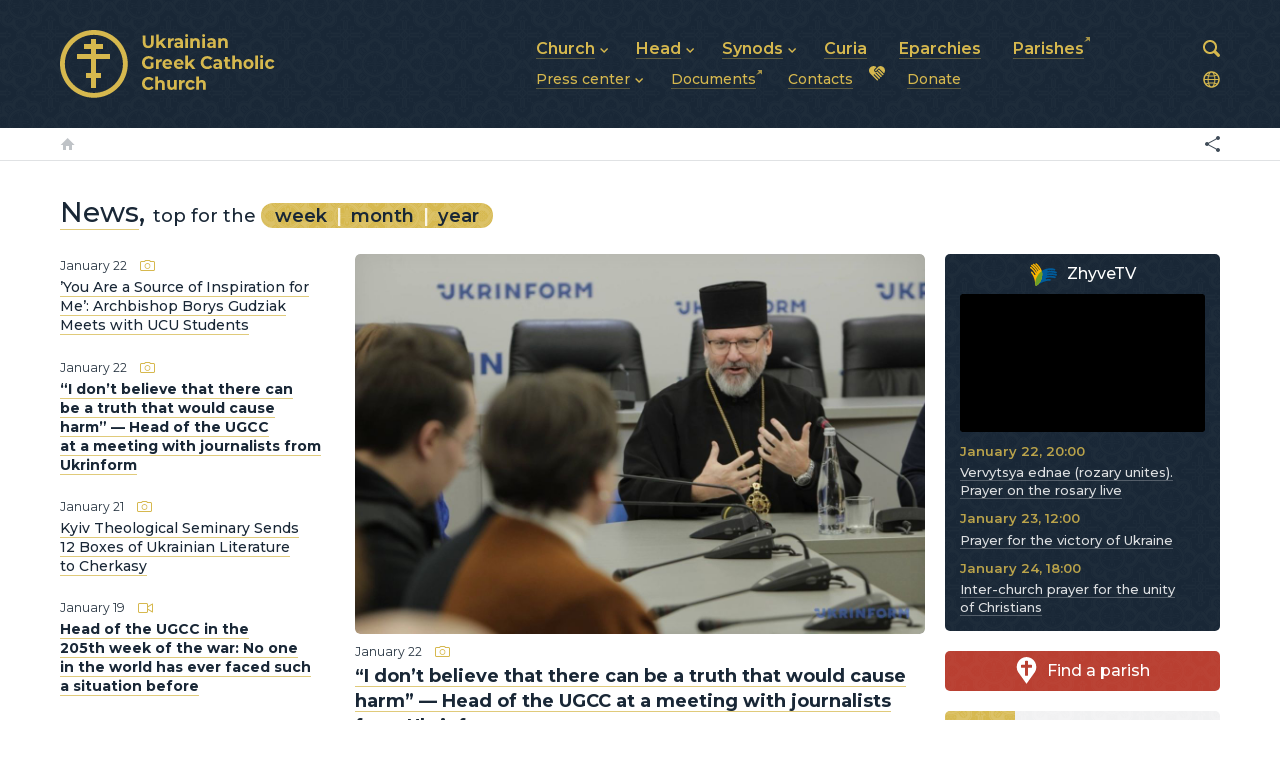

--- FILE ---
content_type: text/html; charset=utf-8
request_url: https://ugcc.ua/en/
body_size: 7610
content:
<!DOCTYPE html>

<html xmlns="http://www.w3.org/1999/xhtml" prefix="og: http://ogp.me/ns#" xml:lang="en" lang="en" dir="ltr">

<head>
	<meta charset="utf-8" />
	<title>Ukrainian Greek Catholic Church</title>
	<meta name="description" content="The official website of the Ukrainian Greek Catholic Church: about the Church, the latest news, publications, stories.">
	<meta property="og:type" content="website">
	<meta property="og:url" content="https://ugcc.ua/en/">
	<meta property="og:site_name" content="Ukrainian Greek Catholic Church">
	<meta property="og:title" content="Ukrainian Greek Catholic Church">
	<meta property="og:description" content="The official website of the Ukrainian Greek Catholic Church: about the Church, the latest news, publications, stories.">
	<meta property="og:image" content="https://ugcc.ua/lib/og-image.png">
	<meta name="viewport" content="width=device-width, initial-scale=1.0, maximum-scale=1.0" />
	<meta name="format-detection" content="telephone=no" />
	<meta name="theme-color" content="#15212e">
	<link rel="stylesheet" type="text/css" media="all" href="/lib/core.css?42" />
	<script src="//ajax.googleapis.com/ajax/libs/jquery/2.2.0/jquery.min.js"></script>
	<script>window.jQuery || document.write('<script src="/lib/jquery.js"><\/script>')</script>
	<script src="/lib/plugins.js?42"></script>
	<script src="/lib/core.js?42"></script>
	<link rel="alternate" type="application/rss+xml" title="News" href="https://ugcc.ua/en/data/rss/" />

<!-- Google Tag Manager -->
<script>(function(w,d,s,l,i){w[l]=w[l]||[];w[l].push({'gtm.start':
new Date().getTime(),event:'gtm.js'});var f=d.getElementsByTagName(s)[0],
j=d.createElement(s),dl=l!='dataLayer'?'&l='+l:'';j.async=true;j.src=
'https://www.googletagmanager.com/gtm.js?id='+i+dl;f.parentNode.insertBefore(j,f);
})(window,document,'script','dataLayer','GTM-TD7SKCQ');</script>
<!-- End Google Tag Manager -->

</head>

<body id="home-page" class="en desktop">

<!-- Google Tag Manager (noscript) -->
<noscript><iframe src="https://www.googletagmanager.com/ns.html?id=GTM-TD7SKCQ"
height="0" width="0" style="display:none;visibility:hidden"></iframe></noscript>
<!-- End Google Tag Manager (noscript) -->

<header>
	<div class="wrapper">
		<div class="logo"><span><svg><use xlink:href="/lib/art.svg#ugcc-en" /></svg></span></div>
		<nav class="main-menu">
			<svg><use xlink:href="/lib/art.svg#menu" /></svg>
			<ul class="menu">
				<li class="popup"><a href="/en/church/"><b>Church</b></a><svg><use xlink:href="/lib/art.svg#drop" /></svg>
					<ul>
						<li><a href="/en/church/about/"><b>About UGCC</b></a></li>
						<li><a href="/en/church/history/"><b>History of UGCC</b></a></li>
						<li><a href="/en/church/structure/"><b>Structure of UGCC</b></a></li>
						<li><a href="/en/church/future/"><b>Future of UGCC</b></a></li>
					</ul>
				</li>
				<li class="popup"><a href="/en/head/"><b>Head</b></a><svg><use xlink:href="/lib/art.svg#drop" /></svg>
					<ul>
						<li><a href="/en/head/his-beatitude-sviatoslav/"><b>His Beatitude Sviatoslav</b></a></li>
						<li><a href="/en/head/biography/"><b>Biography</b></a></li>
						<li><a href="/en/head/photos/"><b>Photos</b></a></li>
					</ul>
				</li>
				<li class="popup"><a href="/en/synods/"><b>Synods</b></a><svg><use xlink:href="/lib/art.svg#drop" /></svg>
					<ul>
						<li><a href="/en/synods/synod-of-bishops/"><b>Synod of Bishops</b></a></li>
						<li><a href="/en/synods/hierarchy-synod-of-bishops/"><b>The Hierarchical Synod</b></a></li>
						<li><a href="/en/synods/metropolitan-synods/"><b>Metropolitan Synods</b></a></li>
						<li><a href="https://synod.ugcc.ua/bishops/" target="_blank" class="external"><b>Bishops</b></a></li>
					</ul>
				</li>
				<li><a href="/en/curia/"><b>Curia</b></a></li>
				<li><a href="/en/eparchies/"><b>Eparchies</b></a></li>
				<li><a href="https://map.ugcc.ua/" target="_blank" class="external"><b>Parishes</b></a></li>
				<li class="popup"><a href="/en/materials/"><b>Press center</b></a><svg><use xlink:href="/lib/art.svg#drop" /></svg>
					<ul>
						<li><a href="/en/materials/news/"><b>News</b></a></li>
						<li><a href="/en/materials/announcements/"><b>Announcements</b></a></li>
						<li><a href="/en/materials/publications/"><b>Publications</b></a></li>
						<li><a href="/en/materials/stories/"><b>Stories</b></a></li>
						<li><a href="/en/materials/media/"><b>Photos and videos</b></a></li>
						<li><a href="http://archives.ugcc.ua/en/" target="_blank" class="external"><b>News archive (2013–2022)</b></a></li>
					</ul>
				</li>
				<li><a href="https://docs.ugcc.ua/" target="_blank" class="external"><b>Documents</b></a></li>
				<li><a href="/en/contacts/"><b>Contacts</b></a></li>
				<li><a href="/en/donate/" class="donate"><svg><use xlink:href="/lib/art.svg#donate" /></svg><b>Donate</b></a></li>
			</ul>
		</nav>
		<div class="langs-menu">
			<div>
				<span><svg aria-hidden="true"><use xlink:href="/lib/art.svg?2#langs"/></svg></span>
				<ul>
					<li class="uk"><a href="/">Українська</a></li>
					<li class="en active"><span>English</span></li>
					<li class="it"><a href="/it/">Italiano</a></li>
				</ul>
			</div>
		</div>
		<form action="/en/data/" method="get" class="search">
			<input type="text" name="q" value="" id="search" maxlength="64" autocomplete="off" />
			<div><svg><use xlink:href="/lib/art.svg#search" /></svg></div>
		</form>
	</div>
</header>

<nav class="breadcrumbs">
	<div class="wrapper">
		<div class="home"><svg><use xlink:href="/lib/art.svg#home" /></svg></div>
		<div class="e-share"></div>
	</div>
</nav>

<main>
	<div class="wrapper">
		<article>



<h1><span class="e-main-title-desk"><a href="/en/materials/news/">News</a>, </span><span class="e-main-title-mobile">Top </span><span class="e-main-news-header"><span class="e-main-title-desk">top </span>for the&nbsp;<b><a href="/en/week/">week</a>|<a href="/en/month/">month</a>|<a href="/en/year/">year</a></b></span></h1>





<div class="e-main-news">

<div class="e-main">

<div class="e-center">
<div class="e-scroller top-news">
		<div class="data main main2col">
<div class="item">
	<div>
		<a class="image" href="/en/data/i-dont-believe-that-there-can-be-a-truth-that-would-cause-harm-head-of-the-ugcc-at-a-meeting-with-journalists-from-ukrinform-2087/"><img src="/pub/images/07da81f05fd410f1.jpg" alt="“I don’t believe that there can be a truth that would cause harm” — Head of the UGCC at a meeting with journalists from Ukrinform" /></a>
		<div class="info">
			<div class="date">January 22<ins><svg><use xlink:href="/lib/art.svg#photo" /></svg></ins></div>
			<h3><a href="/en/data/i-dont-believe-that-there-can-be-a-truth-that-would-cause-harm-head-of-the-ugcc-at-a-meeting-with-journalists-from-ukrinform-2087/">“I don’t believe that there can be a truth that would cause harm” — Head of the UGCC at a meeting with journalists from Ukrinform</a></h3>
		</div>
	</div>
</div><div class="item">
	<div>
		<a class="image" href="/en/data/head-of-the-ugcc-in-the-205th-week-of-the-war-no-one-in-the-world-has-ever-faced-such-a-situation-before-2085/"><img src="/pub/images/e4e25a175f43e611.jpg" alt="Head of the UGCC in the 205th week of the war: No one in the world has ever faced such a situation before" /></a>
		<div class="info">
			<div class="date">January 19<ins><svg><use xlink:href="/lib/art.svg#video" /></svg></ins></div>
			<h3><a href="/en/data/head-of-the-ugcc-in-the-205th-week-of-the-war-no-one-in-the-world-has-ever-faced-such-a-situation-before-2085/">Head of the UGCC in the 205th week of the war: No one in the world has ever faced such a situation before</a></h3>
		</div>
	</div>
</div><div class="item">
	<div>
		<a class="image" href="/en/data/the-holy-scriptures-are-now-closer-to-us-and-we-too-have-the-chance-to-become-closer-to-gods-word-says-his-beatitude-sviatoslav-2077/"><img src="/pub/images/5500c05d5b36a661.jpg" alt="“The Holy Scriptures are now closer to us, and we too have the chance to become closer to God’s Word,” says His Beatitude Sviatoslav" /></a>
		<div class="info">
			<div class="date">January 17<ins><svg><use xlink:href="/lib/art.svg#photo" /></svg><svg><use xlink:href="/lib/art.svg#video" /></svg></ins></div>
			<h3><a href="/en/data/the-holy-scriptures-are-now-closer-to-us-and-we-too-have-the-chance-to-become-closer-to-gods-word-says-his-beatitude-sviatoslav-2077/">“The Holy Scriptures are now closer to us, and we too have the chance to become closer to God’s Word,” says His Beatitude Sviatoslav</a></h3>
		</div>
	</div>
</div><div class="item">
	<div>
		<a class="image" href="/en/data/the-head-of-the-ukrainian-greek-catholic-church-announces-nationwide-campaign-donate-a-ukrainian-book-to-cherkasy-2073/"><img src="/pub/images/7c3e71f592bb3091.jpg" alt="The Head of the Ukrainian Greek Catholic Church Announces Nationwide Campaign “Donate a Ukrainian Book to Cherkasy”" /></a>
		<div class="info">
			<div class="date">January 14<ins><svg><use xlink:href="/lib/art.svg#video" /></svg></ins></div>
			<h3><a href="/en/data/the-head-of-the-ukrainian-greek-catholic-church-announces-nationwide-campaign-donate-a-ukrainian-book-to-cherkasy-2073/">The Head of the Ukrainian Greek Catholic Church Announces Nationwide Campaign “Donate a Ukrainian Book to Cherkasy”</a></h3>
		</div>
	</div>
</div><div class="item">
	<div>
		<a class="image" href="/en/data/the-head-of-the-ukrainian-greek-catholic-church-delivers-medical-aid-to-military-hospital-in-cherkasy-2072/"><img src="/pub/images/3488ee500590bbc1.jpg" alt="The Head of the Ukrainian Greek Catholic Church Delivers Medical Aid to Military Hospital in Cherkasy" /></a>
		<div class="info">
			<div class="date">January 12<ins><svg><use xlink:href="/lib/art.svg#photo" /></svg></ins></div>
			<h3><a href="/en/data/the-head-of-the-ukrainian-greek-catholic-church-delivers-medical-aid-to-military-hospital-in-cherkasy-2072/">The Head of the Ukrainian Greek Catholic Church Delivers Medical Aid to Military Hospital in Cherkasy</a></h3>
		</div>
	</div>
</div>		</div>

</div>
</div>

<div class="e-left">
<h1 class="e-main-title-mobile"><a href="/en/materials/news/">Latest news</a></h1>
		<div class="data lastline">
<div class="item">
	<div>
		<div>
			<div class="date">January 22<ins><svg><use xlink:href="/lib/art.svg#photo" /></svg></ins></div>
			<a href="/en/data/you-are-a-source-of-inspiration-for-me-archbishop-borys-gudziak-meets-with-ucu-students-2089/">’You Are a Source of Inspiration for Me’: Archbishop Borys Gudziak Meets with UCU Students</a>
		</div>
	</div>
</div><div class="item bold">
	<div>
		<div>
			<div class="date">January 22<ins><svg><use xlink:href="/lib/art.svg#photo" /></svg></ins></div>
			<a href="/en/data/i-dont-believe-that-there-can-be-a-truth-that-would-cause-harm-head-of-the-ugcc-at-a-meeting-with-journalists-from-ukrinform-2087/">“I don’t believe that there can be a truth that would cause harm” — Head of the UGCC at a meeting with journalists from Ukrinform</a>
		</div>
	</div>
</div><div class="item">
	<div>
		<div>
			<div class="date">January 21<ins><svg><use xlink:href="/lib/art.svg#photo" /></svg></ins></div>
			<a href="/en/data/kyiv-theological-seminary-sends-12-boxes-of-ukrainian-literature-to-cherkasy-2088/">Kyiv Theological Seminary Sends 12 Boxes of Ukrainian Literature to Cherkasy</a>
		</div>
	</div>
</div><div class="item bold">
	<div>
		<div>
			<div class="date">January 19<ins><svg><use xlink:href="/lib/art.svg#video" /></svg></ins></div>
			<a href="/en/data/head-of-the-ugcc-in-the-205th-week-of-the-war-no-one-in-the-world-has-ever-faced-such-a-situation-before-2085/">Head of the UGCC in the 205th week of the war: No one in the world has ever faced such a situation before</a>
		</div>
	</div>
</div><div class="item">
	<div>
		<div>
			<div class="date">January 18</div>
			<a href="/en/data/the-patriarchal-cathedral-of-the-resurrection-of-christ-invites-kyiv-residents-to-a-space-of-warmth-light-and-coworking-2081/">The Patriarchal Cathedral of the Resurrection of Christ Invites Kyiv Residents to a Space of Warmth, Light, and Coworking</a>
		</div>
	</div>
</div><div class="item">
	<div>
		<div>
			<div class="date">January 17</div>
			<a href="/en/data/a-kolyada-gathering-of-the-archeparchys-clergy-with-metropolitan-borys-gudziak-2083/">A Kolyada Gathering of the Archeparchy’s Clergy with Metropolitan Borys Gudziak</a>
		</div>
	</div>
</div><div class="item bold">
	<div>
		<div>
			<div class="date">January 17<ins><svg><use xlink:href="/lib/art.svg#photo" /></svg><svg><use xlink:href="/lib/art.svg#video" /></svg></ins></div>
			<a href="/en/data/the-holy-scriptures-are-now-closer-to-us-and-we-too-have-the-chance-to-become-closer-to-gods-word-says-his-beatitude-sviatoslav-2077/">“The Holy Scriptures are now closer to us, and we too have the chance to become closer to God’s Word,” says His Beatitude Sviatoslav</a>
		</div>
	</div>
</div><div class="item">
	<div>
		<div>
			<div class="date">January 17</div>
			<a href="/en/data/rehabilitation-is-our-second-front-says-bishop-bohdan-manyshyn-at-the-opening-of-a-center-for-veterans-in-the-carpathian-region-2082/">“Rehabilitation is our second front,” says Bishop Bohdan Manyshyn at the opening of a center for veterans in the Carpathian region</a>
		</div>
	</div>
</div><div class="item">
	<div>
		<div>
			<div class="date">January 15<ins><svg><use xlink:href="/lib/art.svg#photo" /></svg></ins></div>
			<a href="/en/data/wise-cause-supports-residents-of-the-lastivka-modular-town-in-irpin-who-are-left-without-heat-2078/">Wise Cause Supports Residents of the Lastivka Modular Town in Irpin Who Are Left Without Heat</a>
		</div>
	</div>
</div>		</div>

<p><a href="/en/materials/news/" class="e-btn small">All news</a></p>
</div>

</div>

<div class="e-right">

<div class="zhyve">
	<h3><a href="https://zhyve.tv/" target="_blank"><svg><use xlink:href="/lib/art.svg#zhyve"></use></svg>ZhyveTV</a></h3>
	<div class="e-video live"><iframe width="100%" height="320" src="https://www.youtube.com/embed/VyueRPqjtwY?rel=0&amp;autoplay=1&amp;mute=1&amp;controls=0&amp;showinfo=0&amp;hl=en&amp;enablejsapi=1&amp;modestbranding=1&amp;playsinline=1&amp;fs=0&amp;autohide=1" frameborder="0"></iframe><a href="https://zhyve.tv/video/8512-vervytsya-ednae-molytva-na-vervytsi-u-pryamomu-efiri/" target="_blank"></a></div>
	<div class="list">
<div class="item">
	<div class="date">January 22, 20:00</div>
	<a href="https://zhyve.tv/video/8512-vervytsya-ednae-molytva-na-vervytsi-u-pryamomu-efiri/" target="_blank">Vervytsya ednae (rozary unites). Prayer on the rosary live</a>
</div><div class="item">
	<div class="date">January 23, 12:00</div>
	<a href="https://zhyve.tv/video/8528-moleben-za-peremogu-ukraynskogo-viyska/" target="_blank">Prayer for the victory of Ukraine</a>
</div><div class="item">
	<div class="date">January 24, 18:00</div>
	<a href="https://zhyve.tv/video/8531-mizhtserkovna-molytva-za-ednist-hrystyyan-patriarshyy-sobor-ugkts-24-01-2026/" target="_blank"> Inter-church prayer for the unity of Christians</a>
</div>		</div>
</div>

<a href="https://map.ugcc.ua/" target="_blank" class="e-ugccmap"><svg><use xlink:href="/lib/art.svg#ugccmap"></use></svg>Find a&nbsp;parish</a>


		<div class="main-announcements-wrap">
		<div class="main-announcements">
<div class="item">
	<div>
		<div>
			<span class="date">14 <i>July</i></span>
			<a href="/en/data/message-of-bishop-benedict-on-the-celebration-of-the-eparchial-jubilee-2086/">Message of Bishop Benedict on the Celebration of the Eparchial Jubilee</a>
		</div>
	</div>
</div>		</div>
</div>


</div>
</div>





<h1><a href="/en/materials/head/">Head of&nbsp;the UGCC</a></h1>
<div class="e-scroller">
		<div class="data main main4col">
<div class="item">
	<div>
		<a class="image" href="/en/data/i-dont-believe-that-there-can-be-a-truth-that-would-cause-harm-head-of-the-ugcc-at-a-meeting-with-journalists-from-ukrinform-2087/"><img src="/pub/images/07da81f05fd410f1.jpg" alt="“I don’t believe that there can be a truth that would cause harm” — Head of the UGCC at a meeting with journalists from Ukrinform" /><span class="label news">news</span></a>
		<div class="info">
			<div class="date">January 22<ins><svg><use xlink:href="/lib/art.svg#photo" /></svg></ins></div>
			<h3><a href="/en/data/i-dont-believe-that-there-can-be-a-truth-that-would-cause-harm-head-of-the-ugcc-at-a-meeting-with-journalists-from-ukrinform-2087/">“I don’t believe that there can be a truth that would cause harm” — Head of the UGCC at a meeting with journalists from Ukrinform</a></h3>
		</div>
	</div>
</div><div class="item">
	<div>
		<a class="image" href="/en/data/head-of-the-ugcc-in-the-205th-week-of-the-war-no-one-in-the-world-has-ever-faced-such-a-situation-before-2085/"><img src="/pub/images/e4e25a175f43e611.jpg" alt="Head of the UGCC in the 205th week of the war: No one in the world has ever faced such a situation before" /><span class="label news">news</span></a>
		<div class="info">
			<div class="date">January 19<ins><svg><use xlink:href="/lib/art.svg#video" /></svg></ins></div>
			<h3><a href="/en/data/head-of-the-ugcc-in-the-205th-week-of-the-war-no-one-in-the-world-has-ever-faced-such-a-situation-before-2085/">Head of the UGCC in the 205th week of the war: No one in the world has ever faced such a situation before</a></h3>
		</div>
	</div>
</div><div class="item">
	<div>
		<a class="image" href="/en/data/the-holy-scriptures-are-now-closer-to-us-and-we-too-have-the-chance-to-become-closer-to-gods-word-says-his-beatitude-sviatoslav-2077/"><img src="/pub/images/5500c05d5b36a661.jpg" alt="“The Holy Scriptures are now closer to us, and we too have the chance to become closer to God’s Word,” says His Beatitude Sviatoslav" /><span class="label news">news</span></a>
		<div class="info">
			<div class="date">January 17<ins><svg><use xlink:href="/lib/art.svg#photo" /></svg><svg><use xlink:href="/lib/art.svg#video" /></svg></ins></div>
			<h3><a href="/en/data/the-holy-scriptures-are-now-closer-to-us-and-we-too-have-the-chance-to-become-closer-to-gods-word-says-his-beatitude-sviatoslav-2077/">“The Holy Scriptures are now closer to us, and we too have the chance to become closer to God’s Word,” says His Beatitude Sviatoslav</a></h3>
		</div>
	</div>
</div><div class="item">
	<div>
		<a class="image" href="/en/data/the-head-of-the-ukrainian-greek-catholic-church-announces-nationwide-campaign-donate-a-ukrainian-book-to-cherkasy-2073/"><img src="/pub/images/7c3e71f592bb3091.jpg" alt="The Head of the Ukrainian Greek Catholic Church Announces Nationwide Campaign “Donate a Ukrainian Book to Cherkasy”" /><span class="label news">news</span></a>
		<div class="info">
			<div class="date">January 14<ins><svg><use xlink:href="/lib/art.svg#video" /></svg></ins></div>
			<h3><a href="/en/data/the-head-of-the-ukrainian-greek-catholic-church-announces-nationwide-campaign-donate-a-ukrainian-book-to-cherkasy-2073/">The Head of the Ukrainian Greek Catholic Church Announces Nationwide Campaign “Donate a Ukrainian Book to Cherkasy”</a></h3>
		</div>
	</div>
</div>		</div>

</div>


<div class="e-special-topic rough">
<b><a href="/en/data/tag/Ministry%20of%20the%20Church%20during%20Wartime/">Ministry of&nbsp;the Church</a> during Wartime</b>
</div>




<h1><a href="/en/materials/synods/">Synod of&nbsp;the bishops</a></h1>
<div class="e-scroller">
		<div class="data main main4col">
<div class="item">
	<div>
		<a class="image" href="/en/data/nomitation-of-father-ihor-rantsya-to-episcopate-held-in-paris-2034/"><img src="/pub/images/df0ca9aeea196d61.jpg" alt="Nomitation of Father Ihor Rantsya to Episcopate Held in Paris" /><span class="label news">news</span></a>
		<div class="info">
			<div class="date">December 18<ins><svg><use xlink:href="/lib/art.svg#photo" /></svg><svg><use xlink:href="/lib/art.svg#video" /></svg></ins></div>
			<h3><a href="/en/data/nomitation-of-father-ihor-rantsya-to-episcopate-held-in-paris-2034/">Nomitation of Father Ihor Rantsya to Episcopate Held in Paris</a></h3>
		</div>
	</div>
</div><div class="item">
	<div>
		<a class="image" href="/en/data/ukrainian-bishops-visit-canberra-for-talks-2014/"><img src="/pub/images/5185876d151f7c51.jpg" alt="Ukrainian bishops visit Canberra for talks" /><span class="label news">news</span></a>
		<div class="info">
			<div class="date">December 10</div>
			<h3><a href="/en/data/ukrainian-bishops-visit-canberra-for-talks-2014/">Ukrainian bishops visit Canberra for talks</a></h3>
		</div>
	</div>
</div><div class="item">
	<div>
		<a class="image" href="/en/data/we-are-weary-yet-undefeated-ukrainian-catholic-bishops-address-the-faithful-on-the-occasion-of-the-nativity-fast-2002/"><img src="/pub/images/06f5d542796a3c61.jpg" alt="“We are weary, yet undefeated”: Ukrainian Catholic bishops address the faithful on the occasion of the Nativity Fast" /><span class="label news">news</span></a>
		<div class="info">
			<div class="date">December  4</div>
			<h3><a href="/en/data/we-are-weary-yet-undefeated-ukrainian-catholic-bishops-address-the-faithful-on-the-occasion-of-the-nativity-fast-2002/">“We are weary, yet undefeated”: Ukrainian Catholic bishops address the faithful on the occasion of the Nativity Fast</a></h3>
		</div>
	</div>
</div><div class="item">
	<div>
		<a class="image" href="/en/data/the-permanent-synod-of-the-ukrainian-greek-catholic-church-to-be-held-on-the-australian-continent-for-the-first-time-2005/"><img src="/pub/images/d29d45a825d84fe1.jpg" alt="The Permanent Synod of the Ukrainian Greek Catholic Church to be held on the Australian continent for the first time" /><span class="label news">news</span></a>
		<div class="info">
			<div class="date">December  3</div>
			<h3><a href="/en/data/the-permanent-synod-of-the-ukrainian-greek-catholic-church-to-be-held-on-the-australian-continent-for-the-first-time-2005/">The Permanent Synod of the Ukrainian Greek Catholic Church to be held on the Australian continent for the first time</a></h3>
		</div>
	</div>
</div>		</div>

</div>


<div class="e-publications-wrap">



<h1><a href="/en/materials/publications/">Publications</a></h1>
<div class="e-scroller">
		<div class="data main main3col">
<div class="item">
	<div>
		<a class="image" href="/en/data/homily-of-his-beatitude-sviatoslav-on-the-feast-of-the-theophany-of-our-lord-2063/"><img src="/pub/images/81ce9fbe43875191.jpg" alt="Homily of His Beatitude Sviatoslav on the Feast of the Theophany of Our Lord" /><span class="label homiletics">homiletics</span></a>
		<div class="info">
			<div class="date">January  8<ins><svg><use xlink:href="/lib/art.svg#video" /></svg></ins></div>
			<h3><a href="/en/data/homily-of-his-beatitude-sviatoslav-on-the-feast-of-the-theophany-of-our-lord-2063/">Homily of His Beatitude Sviatoslav on the Feast of the Theophany of Our Lord</a></h3>
		</div>
	</div>
</div><div class="item">
	<div>
		<a class="image" href="/en/data/homlie-de-sa-batitude-sviatoslav-paris-loccasion-de-lordination-piscopale-et-de-lintronisation-de-monseigneur-ihor-rantsi-2033/"><img src="/pub/images/474cd75c9d1dc741.jpg" alt="Homélie de Sa Béatitude Sviatoslav à Paris à l’occasion de l’ordination épiscopale et de l’intronisation de Monseigneur Ihor Rantsi" /><span class="label homiletics">homiletics</span></a>
		<div class="info">
			<div class="date">December 19<ins><svg><use xlink:href="/lib/art.svg#video" /></svg></ins></div>
			<h3><a href="/en/data/homlie-de-sa-batitude-sviatoslav-paris-loccasion-de-lordination-piscopale-et-de-lintronisation-de-monseigneur-ihor-rantsi-2033/">Homélie de Sa Béatitude Sviatoslav à Paris à l’occasion de l’ordination épiscopale et de l’intronisation de Monseigneur Ihor Rantsi</a></h3>
		</div>
	</div>
</div><div class="item">
	<div>
		<a class="image" href="/en/data/christmas-pastoral-letter-of-his-beatitude-sviatoslav-2025-2027/"><img src="/pub/images/dc6534d76e590851.jpg" alt="Christmas pastoral letter of His Beatitude Sviatoslav 2025" /><span class="label speeches">speeches</span></a>
		<div class="info">
			<div class="date">December 15<ins><svg><use xlink:href="/lib/art.svg#file" /></svg></ins></div>
			<h3><a href="/en/data/christmas-pastoral-letter-of-his-beatitude-sviatoslav-2025-2027/">Christmas pastoral letter of His Beatitude Sviatoslav 2025</a></h3>
		</div>
	</div>
</div><div class="item">
	<div>
		<a class="image" href="/en/data/homily-of-his-beatitude-sviatoslav-on-the-sunday-of-the-forefathers-in-melbourne-2026/"><img src="/pub/images/317b95e26c5c1761.jpg" alt="Homily of His Beatitude Sviatoslav on the Sunday of the Forefathers in Melbourne" /><span class="label homiletics">homiletics</span></a>
		<div class="info">
			<div class="date">December 15</div>
			<h3><a href="/en/data/homily-of-his-beatitude-sviatoslav-on-the-sunday-of-the-forefathers-in-melbourne-2026/">Homily of His Beatitude Sviatoslav on the Sunday of the Forefathers in Melbourne</a></h3>
		</div>
	</div>
</div>		</div>

</div>

</div>




<h1><a href="/en/materials/patriarcal-curia/">Patriarchal curia</a></h1>
<div class="e-scroller">
		<div class="data main main4col">
<div class="item">
	<div>
		<a class="image" href="/en/data/rehabilitation-is-our-second-front-says-bishop-bohdan-manyshyn-at-the-opening-of-a-center-for-veterans-in-the-carpathian-region-2082/"><img src="/pub/images/b6dc503c57a49911.jpg" alt="“Rehabilitation is our second front,” says Bishop Bohdan Manyshyn at the opening of a center for veterans in the Carpathian region" /><span class="label news">news</span></a>
		<div class="info">
			<div class="date">January 17</div>
			<h3><a href="/en/data/rehabilitation-is-our-second-front-says-bishop-bohdan-manyshyn-at-the-opening-of-a-center-for-veterans-in-the-carpathian-region-2082/">“Rehabilitation is our second front,” says Bishop Bohdan Manyshyn at the opening of a center for veterans in the Carpathian region</a></h3>
		</div>
	</div>
</div><div class="item">
	<div>
		<a class="image" href="/en/data/wise-cause-supports-residents-of-the-lastivka-modular-town-in-irpin-who-are-left-without-heat-2078/"><img src="/pub/images/e68431a6993f9ad1.jpg" alt="Wise Cause Supports Residents of the Lastivka Modular Town in Irpin Who Are Left Without Heat" /><span class="label news">news</span></a>
		<div class="info">
			<div class="date">January 15<ins><svg><use xlink:href="/lib/art.svg#photo" /></svg></ins></div>
			<h3><a href="/en/data/wise-cause-supports-residents-of-the-lastivka-modular-town-in-irpin-who-are-left-without-heat-2078/">Wise Cause Supports Residents of the Lastivka Modular Town in Irpin Who Are Left Without Heat</a></h3>
		</div>
	</div>
</div><div class="item">
	<div>
		<a class="image" href="/en/data/bishop-bohdan-manyshyn-celebrates-christmas-with-soldiers-in-eastern-ukraine-2058/"><img src="/pub/images/3568106ac613d9a1.jpg" alt="Bishop Bohdan Manyshyn Celebrates Christmas with Soldiers in Eastern Ukraine" /><span class="label news">news</span></a>
		<div class="info">
			<div class="date">January  4</div>
			<h3><a href="/en/data/bishop-bohdan-manyshyn-celebrates-christmas-with-soldiers-in-eastern-ukraine-2058/">Bishop Bohdan Manyshyn Celebrates Christmas with Soldiers in Eastern Ukraine</a></h3>
		</div>
	</div>
</div><div class="item">
	<div>
		<a class="image" href="/en/data/st-nicholas-residence-at-the-patriarchal-house-raises-2-million-uah-for-the-armed-forces-and-charity-2030/"><img src="/pub/images/b7957689e3cf5441.jpg" alt="St. Nicholas’ Residence at the Patriarchal House Raises 2 Million UAH for the Armed Forces and Charity" /><span class="label news">news</span></a>
		<div class="info">
			<div class="date">December 15<ins><svg><use xlink:href="/lib/art.svg#photo" /></svg></ins></div>
			<h3><a href="/en/data/st-nicholas-residence-at-the-patriarchal-house-raises-2-million-uah-for-the-armed-forces-and-charity-2030/">St. Nicholas’ Residence at the Patriarchal House Raises 2 Million UAH for the Armed Forces and Charity</a></h3>
		</div>
	</div>
</div>		</div>

</div>


<div class="e-special-topic gold">
<b><a href="/en/data/tag/Prayers%20of%20the%20Church%20during%20Wartime/">Prayers of&nbsp;the Church</a> during Wartime</b>
</div>



<h1><a href="/en/materials/eparchies-and-parishes/">Eparchies and parishes</a></h1>
<div class="e-scroller">
		<div class="data main main4col">
<div class="item">
	<div>
		<a class="image" href="/en/data/you-are-a-source-of-inspiration-for-me-archbishop-borys-gudziak-meets-with-ucu-students-2089/"><img src="/pub/images/1ad6dafbf1e726f1.jpg" alt="’You Are a Source of Inspiration for Me’: Archbishop Borys Gudziak Meets with UCU Students" /><span class="label news">news</span></a>
		<div class="info">
			<div class="date">January 22<ins><svg><use xlink:href="/lib/art.svg#photo" /></svg></ins></div>
			<h3><a href="/en/data/you-are-a-source-of-inspiration-for-me-archbishop-borys-gudziak-meets-with-ucu-students-2089/">’You Are a Source of Inspiration for Me’: Archbishop Borys Gudziak Meets with UCU Students</a></h3>
		</div>
	</div>
</div><div class="item">
	<div>
		<a class="image" href="/en/data/kyiv-theological-seminary-sends-12-boxes-of-ukrainian-literature-to-cherkasy-2088/"><img src="/pub/images/c14778f41bc96d71.jpg" alt="Kyiv Theological Seminary Sends 12 Boxes of Ukrainian Literature to Cherkasy" /><span class="label news">news</span></a>
		<div class="info">
			<div class="date">January 21<ins><svg><use xlink:href="/lib/art.svg#photo" /></svg></ins></div>
			<h3><a href="/en/data/kyiv-theological-seminary-sends-12-boxes-of-ukrainian-literature-to-cherkasy-2088/">Kyiv Theological Seminary Sends 12 Boxes of Ukrainian Literature to Cherkasy</a></h3>
		</div>
	</div>
</div><div class="item">
	<div>
		<a class="image" href="/en/data/the-patriarchal-cathedral-of-the-resurrection-of-christ-invites-kyiv-residents-to-a-space-of-warmth-light-and-coworking-2081/"><img src="/pub/images/a8b4f528a2b78ea1.jpg" alt="The Patriarchal Cathedral of the Resurrection of Christ Invites Kyiv Residents to a Space of Warmth, Light, and Coworking" /><span class="label news">news</span></a>
		<div class="info">
			<div class="date">January 18</div>
			<h3><a href="/en/data/the-patriarchal-cathedral-of-the-resurrection-of-christ-invites-kyiv-residents-to-a-space-of-warmth-light-and-coworking-2081/">The Patriarchal Cathedral of the Resurrection of Christ Invites Kyiv Residents to a Space of Warmth, Light, and Coworking</a></h3>
		</div>
	</div>
</div><div class="item">
	<div>
		<a class="image" href="/en/data/a-kolyada-gathering-of-the-archeparchys-clergy-with-metropolitan-borys-gudziak-2083/"><img src="/pub/images/b5b90723af369051.jpg" alt="A Kolyada Gathering of the Archeparchy’s Clergy with Metropolitan Borys Gudziak" /><span class="label news">news</span></a>
		<div class="info">
			<div class="date">January 17</div>
			<h3><a href="/en/data/a-kolyada-gathering-of-the-archeparchys-clergy-with-metropolitan-borys-gudziak-2083/">A Kolyada Gathering of the Archeparchy’s Clergy with Metropolitan Borys Gudziak</a></h3>
		</div>
	</div>
</div>		</div>

</div>




<h1><a href="/en/materials/stories/">Stories</a></h1>
<div class="e-scroller">
		<div class="data main main2col">
<div class="item">
	<div>
		<a class="image" href="/en/data/baptism-in-zaporizhia-soldiers-both-active-duty-and-veterans-are-very-open-to-the-word-of-god-says-father-oleksandr-bohomaz-2076/"><img src="/pub/images/07ee48a02fae16a1.jpg" alt="Baptism in Zaporizhia. “Soldiers, both active-duty and veterans, are very open to the word of God,” says Father Oleksandr Bohomaz" /></a>
		<div class="info">
			<div class="date">January 16</div>
			<h3><a href="/en/data/baptism-in-zaporizhia-soldiers-both-active-duty-and-veterans-are-very-open-to-the-word-of-god-says-father-oleksandr-bohomaz-2076/">Baptism in Zaporizhia. “Soldiers, both active-duty and veterans, are very open to the word of God,” says Father Oleksandr Bohomaz</a></h3>
		</div>
	</div>
</div><div class="item">
	<div>
		<a class="image" href="/en/data/i-want-as-many-young-people-as-possible-to-become-channels-of-gods-love-and-grace-sister-maria-radist-1781/"><img src="/pub/images/452835785611cf61.jpg" alt="“I want as many young people as possible to become channels of God’s love and grace” — Sister Maria Radist" /></a>
		<div class="info">
			<div class="date">July 18</div>
			<h3><a href="/en/data/i-want-as-many-young-people-as-possible-to-become-channels-of-gods-love-and-grace-sister-maria-radist-1781/">“I want as many young people as possible to become channels of God’s love and grace” — Sister Maria Radist</a></h3>
		</div>
	</div>
</div><div class="item">
	<div>
		<a class="image" href="/en/data/chariots-of-life-from-hannover-how-a-ugcc-parish-became-a-hub-for-aid-to-ukraine-1669/"><img src="/pub/images/4bf2602ace4106d1.jpg" alt="“Chariots of Life” from Hannover: How a UGCC Parish Became a Hub for Aid to Ukraine" /></a>
		<div class="info">
			<div class="date">May 22</div>
			<h3><a href="/en/data/chariots-of-life-from-hannover-how-a-ugcc-parish-became-a-hub-for-aid-to-ukraine-1669/">“Chariots of Life” from Hannover: How a UGCC Parish Became a Hub for Aid to Ukraine</a></h3>
		</div>
	</div>
</div><div class="item">
	<div>
		<a class="image" href="/en/data/the-world-must-hear-your-stories-why-the-taiz-brothers-visit-ukraine-during-the-war-1526/"><img src="/pub/images/81f2c9823fdf2b31.jpg" alt="The World Must Hear Your Stories: Why the Taizé Brothers Visit Ukraine During the War" /></a>
		<div class="info">
			<div class="date">March 28</div>
			<h3><a href="/en/data/the-world-must-hear-your-stories-why-the-taiz-brothers-visit-ukraine-during-the-war-1526/">The World Must Hear Your Stories: Why the Taizé Brothers Visit Ukraine During the War</a></h3>
		</div>
	</div>
</div>		</div>

</div>






<h1><a href="/en/materials/media/">Photo and video</a></h1>
<div class="e-scroller">
		<div class="data main main3col">
<div class="item">
	<div>
		<a class="image" href="/en/data/video-message-of-the-head-of-the-ugcc-on-the-205th-week-of-the-full-scale-war-january-18-2026-2084/"><svg class="video"><use xlink:href="/lib/art.svg#play" /></svg><img src="/pub/images/c1dbe5747a3c04f1.jpg" alt="Video Message of the Head of the UGCC on the 205th Week of the Full-Scale War, January 18, 2026" /></a>
		<div class="info">
			<div class="date">January 18<ins><svg><use xlink:href="/lib/art.svg#video" /></svg></ins></div>
			<h3><a href="/en/data/video-message-of-the-head-of-the-ugcc-on-the-205th-week-of-the-full-scale-war-january-18-2026-2084/">Video Message of the Head of the UGCC on the 205th Week of the Full-Scale War, January 18, 2026</a></h3>
		</div>
	</div>
</div><div class="item">
	<div>
		<a class="image" href="/en/data/video-message-of-the-head-of-the-ugcc-on-the-204th-week-of-the-full-scale-war-january-11-2026-2067/"><svg class="video"><use xlink:href="/lib/art.svg#play" /></svg><img src="/pub/images/a1bf65bd553936f1.jpg" alt="Video Message of the Head of the UGCC on the 204th Week of the Full-Scale War, January 11, 2026" /></a>
		<div class="info">
			<div class="date">January 11<ins><svg><use xlink:href="/lib/art.svg#video" /></svg></ins></div>
			<h3><a href="/en/data/video-message-of-the-head-of-the-ugcc-on-the-204th-week-of-the-full-scale-war-january-11-2026-2067/">Video Message of the Head of the UGCC on the 204th Week of the Full-Scale War, January 11, 2026</a></h3>
		</div>
	</div>
</div><div class="item">
	<div>
		<a class="image" href="/en/data/video-message-of-the-head-of-the-ugcc-on-the-203rd-week-of-the-full-scale-war-january-4-2026-2054/"><svg class="video"><use xlink:href="/lib/art.svg#play" /></svg><img src="/pub/images/af99e11333994c61.jpg" alt="Video Message of the Head of the UGCC on the 203rd Week of the Full-Scale War, January 4, 2026" /></a>
		<div class="info">
			<div class="date">January  4<ins><svg><use xlink:href="/lib/art.svg#video" /></svg></ins></div>
			<h3><a href="/en/data/video-message-of-the-head-of-the-ugcc-on-the-203rd-week-of-the-full-scale-war-january-4-2026-2054/">Video Message of the Head of the UGCC on the 203rd Week of the Full-Scale War, January 4, 2026</a></h3>
		</div>
	</div>
</div><div class="item">
	<div>
		<a class="image" href="/en/data/video-message-of-the-head-of-the-ugcc-on-the-202nd-week-of-the-full-scale-war-december-28-2025-2046/"><svg class="video"><use xlink:href="/lib/art.svg#play" /></svg><img src="/pub/images/c63e34bc54c253f1.jpg" alt="Video Message of the Head of the UGCC on the 202nd Week of the Full-Scale War, December 28, 2025" /></a>
		<div class="info">
			<div class="date">December 28<ins><svg><use xlink:href="/lib/art.svg#video" /></svg></ins></div>
			<h3><a href="/en/data/video-message-of-the-head-of-the-ugcc-on-the-202nd-week-of-the-full-scale-war-december-28-2025-2046/">Video Message of the Head of the UGCC on the 202nd Week of the Full-Scale War, December 28, 2025</a></h3>
		</div>
	</div>
</div>		</div>

</div>







<h1>Popular</h1>
		<div class="main-popular">
<div class="item">
	<div>
		<span>44<svg><use xlink:href="/lib/art.svg#views" /></svg></span>
		<a href="/en/data/head-of-the-ugcc-in-the-205th-week-of-the-war-no-one-in-the-world-has-ever-faced-such-a-situation-before-2085/">Head of the UGCC in the 205th week of the war: No one in the world has ever faced such a situation before</a>
	</div>
</div><div class="item">
	<div>
		<span>42<svg><use xlink:href="/lib/art.svg#views" /></svg></span>
		<a href="/en/data/the-patriarchal-cathedral-of-the-resurrection-of-christ-invites-kyiv-residents-to-a-space-of-warmth-light-and-coworking-2081/">The Patriarchal Cathedral of the Resurrection of Christ Invites Kyiv Residents to a Space of Warmth, Light, and Coworking</a>
	</div>
</div><div class="item">
	<div>
		<span>41<svg><use xlink:href="/lib/art.svg#views" /></svg></span>
		<a href="/en/data/a-kolyada-gathering-of-the-archeparchys-clergy-with-metropolitan-borys-gudziak-2083/">A Kolyada Gathering of the Archeparchy’s Clergy with Metropolitan Borys Gudziak</a>
	</div>
</div><div class="item">
	<div>
		<span>34<svg><use xlink:href="/lib/art.svg#views" /></svg></span>
		<a href="/en/data/may-this-place-become-holy-ground-where-heaven-and-earth-meet-and-where-the-church-is-continually-upheld-by-prayer-2079/">“May this place become holy ground, where heaven and earth meet, and where the Church is continually upheld by prayer”</a>
	</div>
</div><div class="item">
	<div>
		<span>34<svg><use xlink:href="/lib/art.svg#views" /></svg></span>
		<a href="/en/data/the-holy-scriptures-are-now-closer-to-us-and-we-too-have-the-chance-to-become-closer-to-gods-word-says-his-beatitude-sviatoslav-2077/">“The Holy Scriptures are now closer to us, and we too have the chance to become closer to God’s Word,” says His Beatitude Sviatoslav</a>
	</div>
</div><div class="item">
	<div>
		<span>25<svg><use xlink:href="/lib/art.svg#views" /></svg></span>
		<a href="/en/data/the-frontline-parish-of-the-ukrainian-greek-catholic-church-welcomed-new-knights-of-columbus-members-2074/">The Frontline Parish of the Ukrainian Greek Catholic Church Welcomed New Knights of Columbus Members</a>
	</div>
</div>		</div>
		</article>
	</div>
</main>

<footer>
	<div class="wrapper">
		<ul class="menu">
			<li><a href="/en/church/">Church</a></li>
			<li><a href="/en/head/">Head</a></li>
			<li><a href="/en/synods/">Synods</a></li>
			<li><a href="/en/curia/">Curia</a></li>
			<li><a href="/en/eparchies/">Eparchies</a></li>
			<li><a href="https://map.ugcc.ua/" target="_blank" class="external">Parishes</a></li>
			<li><a href="/en/materials/">Press center</a></li>
			<li><a href="https://docs.ugcc.ua/" target="_blank" class="external">Documents</a></li>
			<li><a href="/en/contacts/">Contacts</a></li>
			<li><a href="/en/donate/">Donate</a></li>
		</ul>
		<div class="logo">
			<span><img src="/lib/herb.svg" alt="Ukrainian Greek Catholic Church" /></span>
		</div>
		<div class="social">
			<a href="https://www.facebook.com/ugcc.ua" class="facebook" target="_blank" title="Facebook"><svg><use xlink:href="/lib/art.svg#facebook-small" /></svg></a>
			<a href="https://t.me/news_ugcc" class="telegram" target="_blank" title="Telegram"><svg><use xlink:href="/lib/art.svg#telegram-small" /></svg></a>
			<a href="/en/data/rss/" class="rss" target="_blank" title="RSS"><svg><use xlink:href="/lib/art.svg#rss-small" /></svg></a>
		</div>
		<div class="address">
			<a href="/en/contacts/">Mykilsko-Slobidska Str. 5</a>, Kyiv 02002, Ukraine<br />
			<a href="tel:+380445411114">+380 (44) 541-11-14</a>, <a href="/cdn-cgi/l/email-protection#14646671676754617377773a7b66733a6175"><span class="__cf_email__" data-cfemail="60101205131320150703034e0f12074e1501">[email&#160;protected]</span></a>
		</div>
		<div class="links">
			<svg><use xlink:href="/lib/art.svg#ugcc" /></svg>
			<a href="https://synod.ugcc.ua/" target="_blank">Synod of Bishops of the UGCC<svg><use xlink:href="/lib/art.svg#link" /></svg></a><br />
			<a href="https://docs.ugcc.ua/" target="_blank">Official Documents of the UGCC<svg><use xlink:href="/lib/art.svg#link" /></svg></a><br />
			<a href="https://map.ugcc.ua/" target="_blank">Interactive Map of the UGCC<svg><use xlink:href="/lib/art.svg#link" /></svg></a>
		</div>
		<div class="copyrights">
			<br />© 2004–2025 Ukrainian Greek Catholic Church. All rights reserved.<br />
			<span>Developed by <a href="https://cawas.com/" target="_blank">Cawas Ltd</a>. July, 2022.<br /><br /></span>
		</div>
		<div class="copypaste">
			When sharing the information from the official website of the UGCC, please provide source link. <a href="/en/materials/submit/">Submit news<svg><use xlink:href="/lib/art.svg#link" /></svg></a>
		</div>
	</div>
</footer>

<script data-cfasync="false" src="/cdn-cgi/scripts/5c5dd728/cloudflare-static/email-decode.min.js"></script><script defer src="https://static.cloudflareinsights.com/beacon.min.js/vcd15cbe7772f49c399c6a5babf22c1241717689176015" integrity="sha512-ZpsOmlRQV6y907TI0dKBHq9Md29nnaEIPlkf84rnaERnq6zvWvPUqr2ft8M1aS28oN72PdrCzSjY4U6VaAw1EQ==" data-cf-beacon='{"version":"2024.11.0","token":"f27b73716b6f4eb1ac4b5749e62e9363","r":1,"server_timing":{"name":{"cfCacheStatus":true,"cfEdge":true,"cfExtPri":true,"cfL4":true,"cfOrigin":true,"cfSpeedBrain":true},"location_startswith":null}}' crossorigin="anonymous"></script>
</body>

</html>